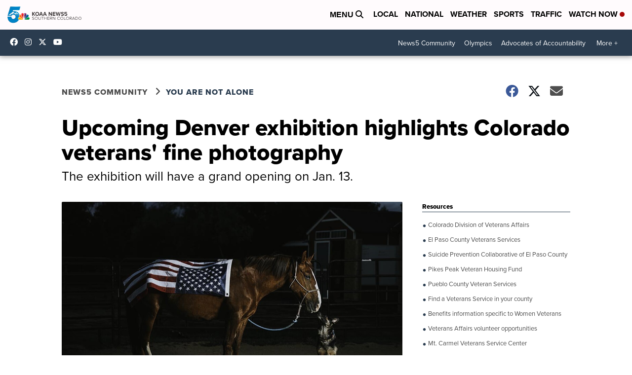

--- FILE ---
content_type: application/javascript; charset=utf-8
request_url: https://fundingchoicesmessages.google.com/f/AGSKWxW4YhZ-PSiDLgzeNeIrfKkWvOrXDp1RC2pU3EZ-lseoGjpY1p6VZ1a-jtjfbPkdnUz--P9KdNcijfeU0Xuln34YBFBmdsHOmDrwGTGaFJGxA05XJmXoJI7vqu1RQl-FxoIqoeOJAd9aRP3GOLZ978fWv7DH-TAjZ8EeNtug8UHkeGCal0x-HhDQn8_H/_/adstacodaeu.-advertisement/script./ads_home?.com/js/adsense/mydirtyhobby.
body_size: -1284
content:
window['6ff56520-2927-4873-a29d-40cae916430b'] = true;